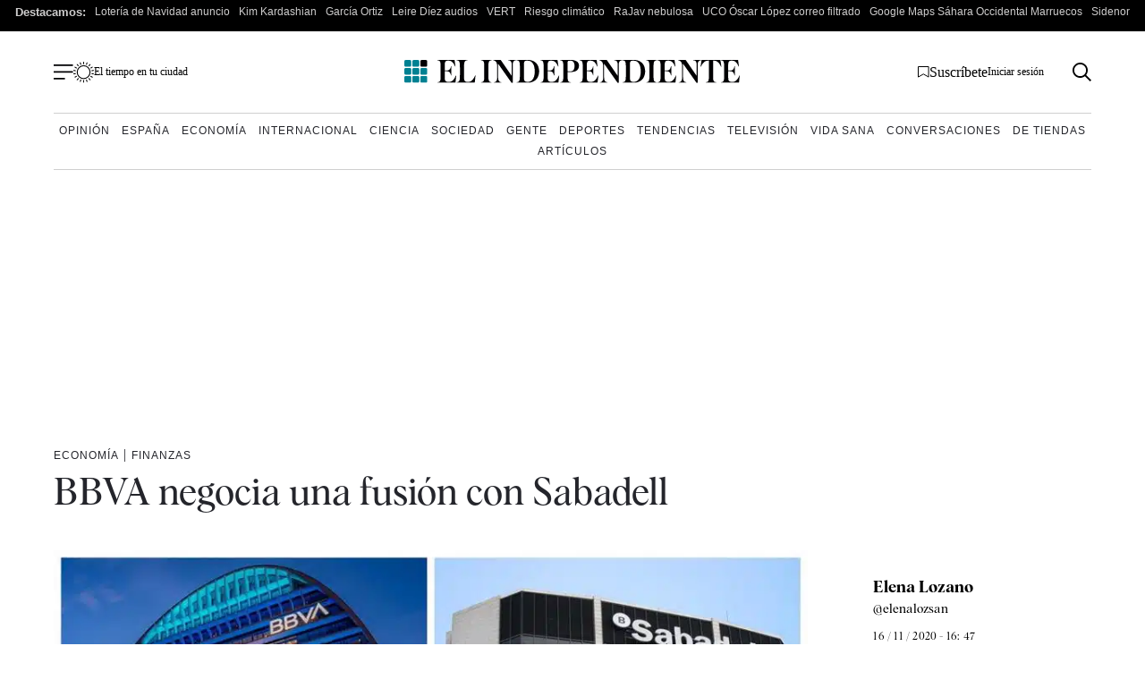

--- FILE ---
content_type: image/svg+xml
request_url: https://www.elindependiente.com/wp-content/themes/indp23/images/svg/linkedin.svg
body_size: 2493
content:
<?xml version="1.0" encoding="UTF-8"?>
<svg width="17px" height="17px" viewBox="0 0 17 17" version="1.1" xmlns="http://www.w3.org/2000/svg" xmlns:xlink="http://www.w3.org/1999/xlink">
    <title>Grupo 1601</title>
    <defs>
        <rect id="path-1" x="0" y="0" width="16.576" height="16.609"></rect>
    </defs>
    <g id="Page-1" stroke="none" stroke-width="1" fill="none" fill-rule="evenodd">
        <g id="Grupo-1601">
            <mask id="mask-2" fill="white">
                <use xlink:href="#path-1"></use>
            </mask>
            <g id="Rectángulo_676"></g>
            <g id="Grupo_1600" mask="url(#mask-2)" fill="#000000" fill-rule="nonzero">
                <g transform="translate(-0, -0)">
                    <path d="M8.90004208,16.6080084 C8.90004208,16.5410084 8.90004208,16.4890084 8.90004208,16.4370084 C8.90004208,15.2443417 8.90004208,14.0520084 8.90004208,12.8600084 C8.90004208,12.1620084 8.90004208,11.4643417 8.90004208,10.7670084 C8.89890691,10.3680926 8.9895796,9.97426522 9.16504208,9.61600837 C9.3608711,9.17562476 9.71908774,8.8277964 10.1650421,8.64500837 C10.6505076,8.44350318 11.185431,8.39297296 11.7000421,8.50000837 C12.0228969,8.56234922 12.3240465,8.70741101 12.5740421,8.92100837 C12.8773995,9.1897748 13.0851721,9.54986714 13.1660421,9.94700837 C13.2147753,10.171706 13.2385858,10.4010919 13.2370421,10.6310084 C13.2370421,10.8520084 13.2370421,11.0730084 13.2370421,11.2930084 C13.2370421,12.149675 13.2353754,13.0063417 13.2320421,13.8630084 C13.2320421,14.2630084 13.2320421,14.6630084 13.2320421,15.0690084 C13.2320421,15.5283417 13.2320421,15.987675 13.2320421,16.4470084 C13.2320421,16.4950084 13.2320421,16.5470084 13.2320421,16.5900084 C13.2808284,16.6052539 13.3322844,16.6100247 13.3830421,16.6040084 L16.4190421,16.6040084 C16.4450421,16.6040084 16.4720421,16.6040084 16.4980421,16.6040084 C16.5240421,16.6040084 16.5470421,16.5970084 16.5780421,16.5920084 C16.5780421,16.5270084 16.5780421,16.4700084 16.5780421,16.4130084 C16.5780421,14.107675 16.5780421,11.8023417 16.5780421,9.49700837 C16.5775836,9.23626439 16.5484076,8.97636408 16.4910421,8.72200837 C16.3463678,8.11068117 16.0988432,7.5283897 15.7590421,7.00000837 C15.639143,6.80334697 15.4897324,6.62628019 15.3160421,6.47500837 C14.9788689,6.1811022 14.6034601,5.93419351 14.2000421,5.74100837 C13.7104725,5.51172447 13.1793609,5.38447544 12.6390421,5.36700837 C12.2639113,5.34217365 11.8871526,5.36299275 11.5170421,5.42900837 C10.4280906,5.62489849 9.4498435,6.21604893 8.77004208,7.08900837 C8.7528469,7.1062675 8.73446898,7.12230642 8.71504208,7.13700837 C8.71504208,6.98900837 8.71504208,6.86300837 8.71504208,6.73700837 C8.71504208,6.61100837 8.71504208,6.48100837 8.71504208,6.35300837 C8.71504208,6.22500837 8.71504208,6.08800837 8.71504208,5.95300837 C8.71916199,5.82747714 8.71414878,5.70181248 8.70004208,5.57700837 C8.57404208,5.55300837 6.56704208,5.54300837 5.67404208,5.56200837 C5.64404208,5.56200837 5.61404208,5.56800837 5.58604208,5.57100837 C5.58033937,5.5848111 5.57631067,5.59924728 5.57404208,5.61400837 C5.57404208,9.26200837 5.57404208,12.9100084 5.57404208,16.5580084 C5.57609189,16.5723827 5.57978264,16.5864747 5.58504208,16.6000084 C5.60145351,16.6040793 5.61817974,16.6067555 5.63504208,16.6080084 L8.90004208,16.6080084 M3.66204208,5.57600837 C3.53804208,5.55500837 1.57304208,5.54600837 0.369042078,5.56100837 C0.335042078,5.56100837 0.300042078,5.56100837 0.263042078,5.56900837 C0.249122603,5.62623534 0.24506443,5.68541702 0.251042078,5.74400837 C0.251042078,9.30400837 0.251042078,12.863675 0.251042078,16.4230084 C0.251042078,16.4580084 0.251042078,16.4940084 0.251042078,16.5290084 C0.25448617,16.5559434 0.259494634,16.5826552 0.266042078,16.6090084 L3.57304208,16.6090084 C3.60184694,16.6075211 3.63055341,16.604517 3.65904208,16.6000084 C3.67404208,16.4880084 3.67704208,5.72100837 3.65904208,5.57700837 M1.95804208,4.17780206e-06 C1.16475203,0.000824457848 0.450178834,0.479746056 0.147913445,1.21319366 C-0.154351945,1.94664127 0.0153021787,2.78996697 0.577674575,3.34947304 C1.14004697,3.90897912 1.98422856,4.07432178 2.71612207,3.76831254 C3.44801558,3.46230331 3.92327958,2.74529223 3.92005852,1.95200837 C3.91673301,0.871415679 3.03863757,-0.0022042493 1.95804208,4.17780206e-06" id="Trazado_1992"></path>
                    <path d="M8.90404208,16.6070084 L5.63804208,16.6070084 C5.62117974,16.6057555 5.60445351,16.6030793 5.58804208,16.5990084 C5.58278264,16.5854747 5.57909189,16.5713827 5.57704208,16.5570084 C5.57704208,12.9090084 5.57704208,9.2613417 5.57704208,5.61400837 C5.57930122,5.59924525 5.58333023,5.58480795 5.58904208,5.57100837 C5.61804208,5.57100837 5.64804208,5.56200837 5.67704208,5.56200837 C6.57004208,5.54400837 8.57704208,5.55400837 8.70304208,5.57700837 C8.71526183,5.70261995 8.71826986,5.82895756 8.71204208,5.95500837 C8.71204208,6.08700837 8.71204208,6.22000837 8.71204208,6.35500837 C8.71204208,6.49000837 8.71204208,6.61100837 8.71204208,6.73900837 C8.71204208,6.86700837 8.71204208,6.99100837 8.71204208,7.13900837 C8.73146084,7.12429641 8.74983809,7.10825809 8.76704208,7.09100837 C9.44848643,6.2171667 10.4290638,5.62625575 11.5200421,5.43200837 C11.8901572,5.36603201 12.266911,5.34521317 12.6420421,5.37000837 C13.1823609,5.38747544 13.7134725,5.51472447 14.2030421,5.74400837 C14.6052817,5.93875677 14.9793378,6.18700623 15.3150421,6.48200837 C15.4887098,6.63330246 15.6381173,6.81036553 15.7580421,7.00700837 C16.0975095,7.53544779 16.3446958,8.11773879 16.4890421,8.72900837 C16.5464076,8.98336408 16.5755836,9.24326439 16.5760421,9.50400837 C16.5760421,11.8093417 16.5760421,14.114675 16.5760421,16.4200084 C16.5760421,16.4770084 16.5760421,16.5340084 16.5760421,16.5990084 C16.5450421,16.5990084 16.5210421,16.6090084 16.4960421,16.6110084 C16.4710421,16.6130084 16.4430421,16.6110084 16.4170421,16.6110084 L13.3810421,16.6110084 C13.3302848,16.617055 13.2788225,16.6122837 13.2300421,16.5970084 C13.2300421,16.5490084 13.2300421,16.4970084 13.2300421,16.4540084 C13.2300421,15.994675 13.2300421,15.5353417 13.2300421,15.0760084 C13.2300421,14.6760084 13.2300421,14.2760084 13.2300421,13.8700084 C13.2300421,13.0133417 13.2317087,12.156675 13.2350421,11.3000084 C13.2350421,11.0790084 13.2410421,10.8580084 13.2350421,10.6380084 C13.2366021,10.4080911 13.2127914,10.1787035 13.1640421,9.95400837 C13.0832408,9.55684113 12.8754564,9.19672835 12.5720421,8.92800837 C12.3220465,8.71441101 12.0208969,8.56934922 11.6980421,8.50700837 C11.188503,8.40101031 10.6589274,8.44940676 10.1770421,8.64600837 C9.73108774,8.8287964 9.3728711,9.17662476 9.17704208,9.61700837 C9.0015796,9.97526522 8.91090691,10.3690926 8.91204208,10.7680084 C8.91204208,11.4660084 8.91204208,12.163675 8.91204208,12.8610084 C8.91204208,14.053675 8.91204208,15.2460084 8.91204208,16.4380084 C8.91204208,16.4900084 8.91204208,16.5380084 8.91204208,16.6090084" id="Trazado_1993"></path>
                    <path d="M3.65804208,5.57600837 C3.67204208,5.72000837 3.67004208,16.4870084 3.65804208,16.5990084 C3.62955341,16.603517 3.60084694,16.6065211 3.57204208,16.6080084 L0.266042078,16.6080084 C0.259494634,16.5816552 0.25448617,16.5549434 0.251042078,16.5280084 C0.251042078,16.4930084 0.251042078,16.4570084 0.251042078,16.4220084 C0.251042078,12.862675 0.251042078,9.30300837 0.251042078,5.74300837 C0.24506443,5.68441702 0.249122603,5.62523534 0.263042078,5.56800837 C0.300042078,5.56800837 0.334042078,5.56100837 0.369042078,5.56000837 C1.56904208,5.54500837 3.53804208,5.55400837 3.66204208,5.57500837" id="Trazado_1994"></path>
                    <path d="M1.95804208,7.35027928e-06 C3.0396057,-0.00108386048 3.91763285,0.874125929 3.92002151,1.95568748 C3.92240045,3.03724902 3.04823979,3.91632069 1.96668186,3.92000762 C0.885123932,3.92367142 0.0050089957,3.05056114 3.97141654e-05,1.96900837 C-0.00162077653,0.885162692 0.874204091,0.00441745989 1.95804208,7.35027928e-06" id="Trazado_1995"></path>
                </g>
            </g>
        </g>
    </g>
</svg>